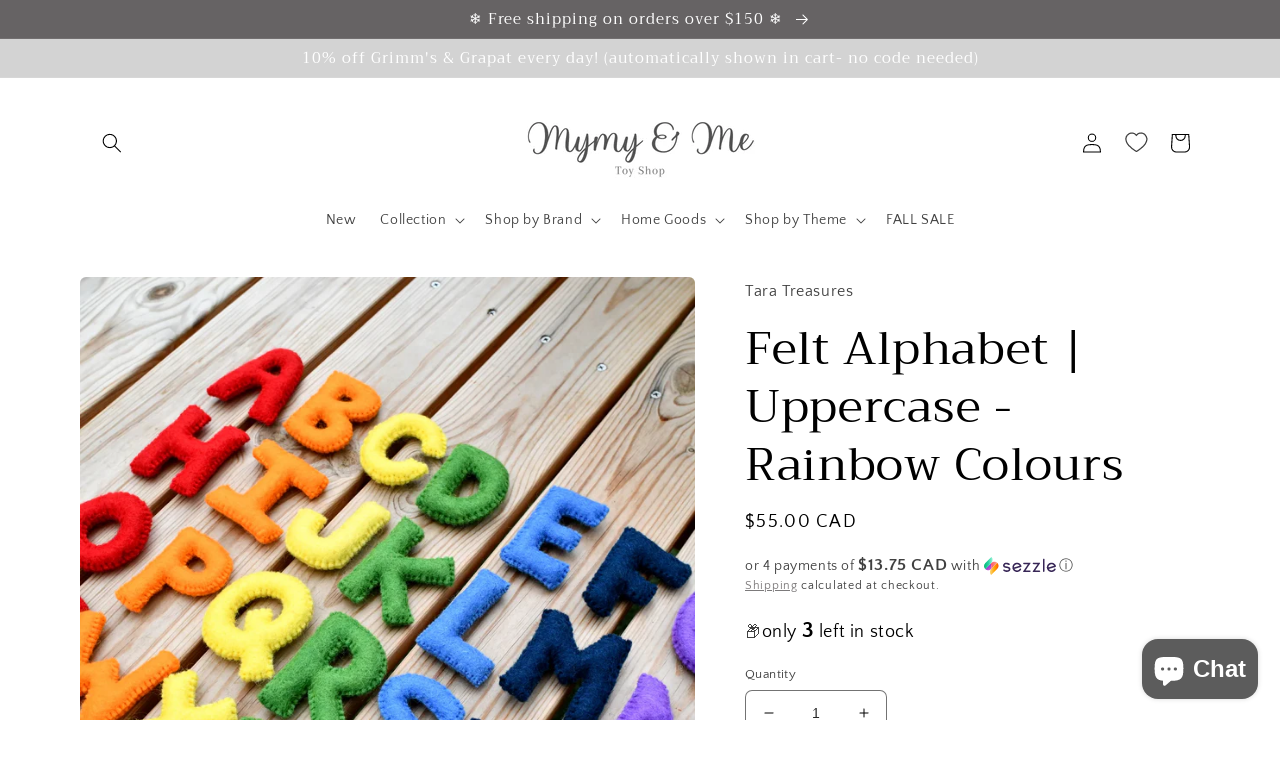

--- FILE ---
content_type: text/html; charset=utf-8
request_url: https://shopmymyandme.ca/apps/hey-low-stock/StockEngine/53801353405/updateVisit
body_size: -173
content:
Updated successfully